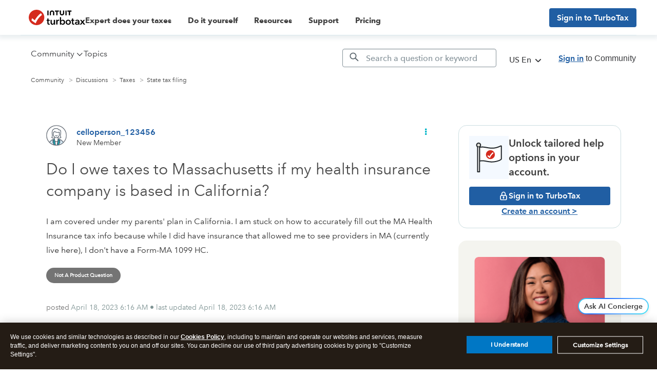

--- FILE ---
content_type: text/html; charset=utf-8
request_url: https://app.leadsrx.com/visitor.php?acctTag=hktywn83008&tz=0&ref=&u=https%3A%2F%2Fttlc.intuit.com%2Fcommunity%2Fstate-taxes%2Fdiscussion%2Fdo-i-owe-taxes-to-massachusetts-if-my-health-insurance-company-is-based-in-california%2F00%2F3045622&t=Do%20I%20owe%20taxes%20to%20Massachusetts%20if%20my%20health%20insurance%20company%20is%20based%20in%20California%3F&lc=null&anon=1&vin=null
body_size: 216
content:
{"visitorID":3377702448076075,"errCode":"ok","leadSuccesses":[],"hubs":[],"lastTouch":"direct"}

--- FILE ---
content_type: text/javascript
request_url: https://ttlc.intuit.com/community/s/html/@A51A9D8E45A9B8651912E36DF6B33A62/assets/scripts/ohh_utils.bundle.js
body_size: 4658
content:
!function(e){var t=window.webpackHotUpdate;window.webpackHotUpdate=function(e,n){!function(e,t){if(!g[e]||!m[e])return;for(var n in m[e]=!1,t)Object.prototype.hasOwnProperty.call(t,n)&&(h[n]=t[n]);0==--y&&0===b&&I()}(e,n),t&&t(e,n)};var n,r=!0,o="727b0167e83a4bba39dc",c={},i=[],a=[];function s(e){var t=E[e];if(!t)return x;var r=function(r){return t.hot.active?(E[r]?-1===E[r].parents.indexOf(e)&&E[r].parents.push(e):(i=[e],n=r),-1===t.children.indexOf(r)&&t.children.push(r)):(console.warn("[HMR] unexpected require("+r+") from disposed module "+e),i=[]),x(r)},o=function(e){return{configurable:!0,enumerable:!0,get:function(){return x[e]},set:function(t){x[e]=t}}};for(var c in x)Object.prototype.hasOwnProperty.call(x,c)&&"e"!==c&&"t"!==c&&Object.defineProperty(r,c,o(c));return r.e=function(e){return"ready"===u&&p("prepare"),b++,x.e(e).then(t,(function(e){throw t(),e}));function t(){b--,"prepare"===u&&(w[e]||k(e),0===b&&0===y&&I())}},r.t=function(e,t){return 1&t&&(e=r(e)),x.t(e,-2&t)},r}function l(t){var r={_acceptedDependencies:{},_declinedDependencies:{},_selfAccepted:!1,_selfDeclined:!1,_selfInvalidated:!1,_disposeHandlers:[],_main:n!==t,active:!0,accept:function(e,t){if(void 0===e)r._selfAccepted=!0;else if("function"==typeof e)r._selfAccepted=e;else if("object"==typeof e)for(var n=0;n<e.length;n++)r._acceptedDependencies[e[n]]=t||function(){};else r._acceptedDependencies[e]=t||function(){}},decline:function(e){if(void 0===e)r._selfDeclined=!0;else if("object"==typeof e)for(var t=0;t<e.length;t++)r._declinedDependencies[e[t]]=!0;else r._declinedDependencies[e]=!0},dispose:function(e){r._disposeHandlers.push(e)},addDisposeHandler:function(e){r._disposeHandlers.push(e)},removeDisposeHandler:function(e){var t=r._disposeHandlers.indexOf(e);t>=0&&r._disposeHandlers.splice(t,1)},invalidate:function(){switch(this._selfInvalidated=!0,u){case"idle":(h={})[t]=e[t],p("ready");break;case"ready":H(t);break;case"prepare":case"check":case"dispose":case"apply":(v=v||[]).push(t)}},check:O,apply:P,status:function(e){if(!e)return u;d.push(e)},addStatusHandler:function(e){d.push(e)},removeStatusHandler:function(e){var t=d.indexOf(e);t>=0&&d.splice(t,1)},data:c[t]};return n=void 0,r}var d=[],u="idle";function p(e){u=e;for(var t=0;t<d.length;t++)d[t].call(null,e)}var f,h,_,v,y=0,b=0,w={},m={},g={};function j(e){return+e+""===e?+e:e}function O(e){if("idle"!==u)throw new Error("check() is only allowed in idle status");return r=e,p("check"),(t=1e4,t=t||1e4,new Promise((function(e,n){if("undefined"==typeof XMLHttpRequest)return n(new Error("No browser support"));try{var r=new XMLHttpRequest,c=x.p+""+o+".hot-update.json";r.open("GET",c,!0),r.timeout=t,r.send(null)}catch(e){return n(e)}r.onreadystatechange=function(){if(4===r.readyState)if(0===r.status)n(new Error("Manifest request to "+c+" timed out."));else if(404===r.status)e();else if(200!==r.status&&304!==r.status)n(new Error("Manifest request to "+c+" failed."));else{try{var t=JSON.parse(r.responseText)}catch(e){return void n(e)}e(t)}}}))).then((function(e){if(!e)return p(D()?"ready":"idle"),null;m={},w={},g=e.c,_=e.h,p("prepare");var t=new Promise((function(e,t){f={resolve:e,reject:t}}));h={};return k(1),"prepare"===u&&0===b&&0===y&&I(),t}));var t}function k(e){g[e]?(m[e]=!0,y++,function(e){var t=document.createElement("script");t.charset="utf-8",t.src=x.p+""+e+"."+o+".hot-update.js",document.head.appendChild(t)}(e)):w[e]=!0}function I(){p("ready");var e=f;if(f=null,e)if(r)Promise.resolve().then((function(){return P(r)})).then((function(t){e.resolve(t)}),(function(t){e.reject(t)}));else{var t=[];for(var n in h)Object.prototype.hasOwnProperty.call(h,n)&&t.push(j(n));e.resolve(t)}}function P(t){if("ready"!==u)throw new Error("apply() is only allowed in ready status");return function t(r){var a,s,l,d,u;function f(e){for(var t=[e],n={},r=t.map((function(e){return{chain:[e],id:e}}));r.length>0;){var o=r.pop(),c=o.id,i=o.chain;if((d=E[c])&&(!d.hot._selfAccepted||d.hot._selfInvalidated)){if(d.hot._selfDeclined)return{type:"self-declined",chain:i,moduleId:c};if(d.hot._main)return{type:"unaccepted",chain:i,moduleId:c};for(var a=0;a<d.parents.length;a++){var s=d.parents[a],l=E[s];if(l){if(l.hot._declinedDependencies[c])return{type:"declined",chain:i.concat([s]),moduleId:c,parentId:s};-1===t.indexOf(s)&&(l.hot._acceptedDependencies[c]?(n[s]||(n[s]=[]),y(n[s],[c])):(delete n[s],t.push(s),r.push({chain:i.concat([s]),id:s})))}}}}return{type:"accepted",moduleId:e,outdatedModules:t,outdatedDependencies:n}}function y(e,t){for(var n=0;n<t.length;n++){var r=t[n];-1===e.indexOf(r)&&e.push(r)}}D();var b={},w=[],m={},O=function(){console.warn("[HMR] unexpected require("+I.moduleId+") to disposed module")};for(var k in h)if(Object.prototype.hasOwnProperty.call(h,k)){var I;u=j(k),I=h[k]?f(u):{type:"disposed",moduleId:k};var P=!1,H=!1,M=!1,T="";switch(I.chain&&(T="\nUpdate propagation: "+I.chain.join(" -> ")),I.type){case"self-declined":r.onDeclined&&r.onDeclined(I),r.ignoreDeclined||(P=new Error("Aborted because of self decline: "+I.moduleId+T));break;case"declined":r.onDeclined&&r.onDeclined(I),r.ignoreDeclined||(P=new Error("Aborted because of declined dependency: "+I.moduleId+" in "+I.parentId+T));break;case"unaccepted":r.onUnaccepted&&r.onUnaccepted(I),r.ignoreUnaccepted||(P=new Error("Aborted because "+u+" is not accepted"+T));break;case"accepted":r.onAccepted&&r.onAccepted(I),H=!0;break;case"disposed":r.onDisposed&&r.onDisposed(I),M=!0;break;default:throw new Error("Unexception type "+I.type)}if(P)return p("abort"),Promise.reject(P);if(H)for(u in m[u]=h[u],y(w,I.outdatedModules),I.outdatedDependencies)Object.prototype.hasOwnProperty.call(I.outdatedDependencies,u)&&(b[u]||(b[u]=[]),y(b[u],I.outdatedDependencies[u]));M&&(y(w,[I.moduleId]),m[u]=O)}var U,S=[];for(s=0;s<w.length;s++)u=w[s],E[u]&&E[u].hot._selfAccepted&&m[u]!==O&&!E[u].hot._selfInvalidated&&S.push({module:u,parents:E[u].parents.slice(),errorHandler:E[u].hot._selfAccepted});p("dispose"),Object.keys(g).forEach((function(e){!1===g[e]&&function(e){delete installedChunks[e]}(e)}));var C,N,A=w.slice();for(;A.length>0;)if(u=A.pop(),d=E[u]){var B={},q=d.hot._disposeHandlers;for(l=0;l<q.length;l++)(a=q[l])(B);for(c[u]=B,d.hot.active=!1,delete E[u],delete b[u],l=0;l<d.children.length;l++){var L=E[d.children[l]];L&&((U=L.parents.indexOf(u))>=0&&L.parents.splice(U,1))}}for(u in b)if(Object.prototype.hasOwnProperty.call(b,u)&&(d=E[u]))for(N=b[u],l=0;l<N.length;l++)C=N[l],(U=d.children.indexOf(C))>=0&&d.children.splice(U,1);p("apply"),void 0!==_&&(o=_,_=void 0);for(u in h=void 0,m)Object.prototype.hasOwnProperty.call(m,u)&&(e[u]=m[u]);var J=null;for(u in b)if(Object.prototype.hasOwnProperty.call(b,u)&&(d=E[u])){N=b[u];var R=[];for(s=0;s<N.length;s++)if(C=N[s],a=d.hot._acceptedDependencies[C]){if(-1!==R.indexOf(a))continue;R.push(a)}for(s=0;s<R.length;s++){a=R[s];try{a(N)}catch(e){r.onErrored&&r.onErrored({type:"accept-errored",moduleId:u,dependencyId:N[s],error:e}),r.ignoreErrored||J||(J=e)}}}for(s=0;s<S.length;s++){var X=S[s];u=X.module,i=X.parents,n=u;try{x(u)}catch(e){if("function"==typeof X.errorHandler)try{X.errorHandler(e)}catch(t){r.onErrored&&r.onErrored({type:"self-accept-error-handler-errored",moduleId:u,error:t,originalError:e}),r.ignoreErrored||J||(J=t),J||(J=e)}else r.onErrored&&r.onErrored({type:"self-accept-errored",moduleId:u,error:e}),r.ignoreErrored||J||(J=e)}}if(J)return p("fail"),Promise.reject(J);if(v)return t(r).then((function(e){return w.forEach((function(t){e.indexOf(t)<0&&e.push(t)})),e}));return p("idle"),new Promise((function(e){e(w)}))}(t=t||{})}function D(){if(v)return h||(h={}),v.forEach(H),v=void 0,!0}function H(t){Object.prototype.hasOwnProperty.call(h,t)||(h[t]=e[t])}var E={};function x(t){if(E[t])return E[t].exports;var n=E[t]={i:t,l:!1,exports:{},hot:l(t),parents:(a=i,i=[],a),children:[]};return e[t].call(n.exports,n,n.exports,s(t)),n.l=!0,n.exports}x.m=e,x.c=E,x.d=function(e,t,n){x.o(e,t)||Object.defineProperty(e,t,{enumerable:!0,get:n})},x.r=function(e){"undefined"!=typeof Symbol&&Symbol.toStringTag&&Object.defineProperty(e,Symbol.toStringTag,{value:"Module"}),Object.defineProperty(e,"__esModule",{value:!0})},x.t=function(e,t){if(1&t&&(e=x(e)),8&t)return e;if(4&t&&"object"==typeof e&&e&&e.__esModule)return e;var n=Object.create(null);if(x.r(n),Object.defineProperty(n,"default",{enumerable:!0,value:e}),2&t&&"string"!=typeof e)for(var r in e)x.d(n,r,function(t){return e[t]}.bind(null,r));return n},x.n=function(e){var t=e&&e.__esModule?function(){return e.default}:function(){return e};return x.d(t,"a",t),t},x.o=function(e,t){return Object.prototype.hasOwnProperty.call(e,t)},x.p="",x.h=function(){return o},s(4)(x.s=4)}({4:function(e,t){function n(e,t){var n=Object.keys(e);if(Object.getOwnPropertySymbols){var r=Object.getOwnPropertySymbols(e);t&&(r=r.filter((function(t){return Object.getOwnPropertyDescriptor(e,t).enumerable}))),n.push.apply(n,r)}return n}function r(e){for(var t=1;t<arguments.length;t++){var r=null!=arguments[t]?arguments[t]:{};t%2?n(Object(r),!0).forEach((function(t){o(e,t,r[t])})):Object.getOwnPropertyDescriptors?Object.defineProperties(e,Object.getOwnPropertyDescriptors(r)):n(Object(r)).forEach((function(t){Object.defineProperty(e,t,Object.getOwnPropertyDescriptor(r,t))}))}return e}function o(e,t,n){return t in e?Object.defineProperty(e,t,{value:n,enumerable:!0,configurable:!0,writable:!0}):e[t]=n,e}window.intuit||(window.intuit={}),window.intuit.customer_success||(window.intuit.customer_success={}),window.intuit.customer_success.ohh_utils||(window.intuit.customer_success.ohh_utils={}),window.intuit.customer_success.ohh_utils.Tracker=function(){function e(){return void 0!==window.LITHIUM&&void 0!==window.LITHIUM.CommunityJsonObject&&void 0!==window.LITHIUM.CommunityJsonObject.Page?window.LITHIUM.CommunityJsonObject.Page.name:null}function t(e){return e&&e.oicms_id&&e.oicms_id?e.oicms_id:"NaN"}function n(e){try{return void 0!==e.url?parseInt(e.url.substring(e.url.lastIndexOf("/")+1)).toString():"NaN"}catch(e){return"NaN"}}function e(){return void 0!==window.LITHIUM&&void 0!==window.LITHIUM.CommunityJsonObject&&void 0!==window.LITHIUM.CommunityJsonObject.Page?window.LITHIUM.CommunityJsonObject.Page.name:null}function o(e,t){return{ui_action:e?"selected":"clicked",ui_object:e?"option":"link",ui_access_point:e?"ohh_nav":t}}return{trackViewSearchResults:function(r){try{var o=(s={},void 0!==(a=r)&&(void 0!==a.results&&(s.cas_ids=a.results.map(t).join(","),s.lithium_ids=a.results.map(n).join(",")),void 0!==a.meta&&(s.total_pages=a.meta.total_pages,s.search_page_num=a.meta.current_page,s.articles_per_page=a.meta.per_page)),s),c={scope_area:"help",action:"viewed",object:"search results",object_detail:"content",screen:e(),search_query:r.query,search_page_num:o.search_page_num,total_pages:o.total_pages,articles_per_page:o.articles_per_page,cas_ids:o.cas_ids,lithium_ids:o.lithium_ids},i=c.object+": "+c.action;c.event=i,window.intuit_self_help.analytics.fireBeacon(c)}catch(e){console.log(e)}var a,s},trackSearchResultClicked:function(r,o){try{var c={scope_area:"help",action:"engaged with",object:"search results",ui_action:"clicked",ui_object:"search result",screen:e(),search_query:o||r.query,search_page_num:r.resultPageNumber,cas_ids:t(r.result?r.result:r),lithium_ids:n(r.result?r.result:r)},i=c.object+": "+c.action;c.event=i,window.intuit_self_help.analytics.fireBeacon(c)}catch(e){console.log(e)}},trackNavigateToContactUs:function(t){try{var n={scope_area:"help",screen:e(),action:"goto",object:"contact_us",ui_action:"clicked",ui_object:"button",ui_access_point:t},r=n.object+": "+n.action;n.event=r,window.intuit_self_help.analytics.fireBeacon(n)}catch(e){console.log(e)}},trackNavigate:function(t,n){try{var r={scope_area:"help",screen:e(),action:"goto",object:t,object_detail:n,ui_action:"selected",ui_object:"option",ui_access_point:"ohh_nav"},o=r.object+":"+r.action;r.event=o,window.intuit_self_help.analytics.fireBeacon(r)}catch(e){console.log(e)}},trackNavigateToSubTopic:function(t,n){try{var c=o(n,"topics_card"),i=r({scope_area:"help",screen:e(),action:"goto",object:"subtopic",object_detail:t},c),a=i.object+": "+i.action;i.event=a,window.intuit_self_help.analytics.fireBeacon(i)}catch(e){console.log(e)}},trackNavigateToTopic:function(t,n){try{var c=o(n,"topics_card"),i=r({scope_area:"help",screen:e(),action:"goto",object:"topic",object_detail:t},c),a=i.object+": "+i.action;i.event=a,window.intuit_self_help.analytics.fireBeacon(i)}catch(e){console.log(e)}},trackProductSelector:function(t,n,c){try{var i=o(c,"product_selector"),a=r({scope_area:"help",screen:e(),action:"viewed",object:"product selector",object_detail:t,product_owned:n},i),s=a.object+": "+a.action;a.event=s,window.intuit_self_help.analytics.fireBeacon(a)}catch(e){console.log(e)}},trackCUIClick:function(t){try{var n={scope_area:"help",screen:e(),action:"click",object:"CUI",object_detail:t},r=n.object+":"+n.action;n.event=r,window.intuit_self_help.analytics.fireBeacon(n)}catch(e){console.log(e)}},trackProactiveHelp:function(t,n,c,i){try{var a=o(i,"proactive_help"),s=r({scope_area:"help",screen:e(),action:"click",object:"proactive_help",object_detail:t,lithium_url:n,lithium_id:c},a),l=s.object+":"+s.action;s.event=l,window.intuit_self_help.analytics.fireBeacon(s)}catch(e){console.log(e)}},trackAdClick:function(t,n,c,i,a,s){try{var l=o(s,"dynamic ad"),d=r({scope_area:"help",screen:e(),action:"click",object:"dynamic_ad",object_detail:n,lithium_url:t,ad_type:c,product_selected:i,offer_id:a},l),u=d.object+":"+d.action;d.event=u,window.intuit_self_help.analytics.fireBeacon(d)}catch(e){console.log(e)}},trackNavigateToSignUp:function(t,n,r){try{var o={scope_area:"help",screen:e(),lithium_url:n,action:"click",object:t,ui_action:"clicked",ui_object:"button",ui_access_point:r},c=o.object+":"+o.action;o.event=c,window.intuit_self_help.analytics.fireBeacon(o)}catch(e){console.log(e)}}}}()}});

--- FILE ---
content_type: application/javascript;charset=iso-8859-1
request_url: https://fid.agkn.com/f?apiKey=2843367925&1pc=1f756203-b9cf-4d42-938b-f87015d3f5b8&i4=18.219.90.216
body_size: 187
content:
{ "TruAudienceID" : "E1:gnaqSkTnAt8Us7TErvK79GJcnjp041mrIpr6GqB5e7lVI0Gk_-OJ7kaHPlI7vRders-SkTCo4-V6IvJ8wG4kNLL8wjNqsCQV9n6gwOlmDsBjT-AUuNGZa8wIRpUCm_hQ", "fid_status" : "", "L0" : "", "L1" : "", "L2" : "", "L3" : "", "a":"000" }